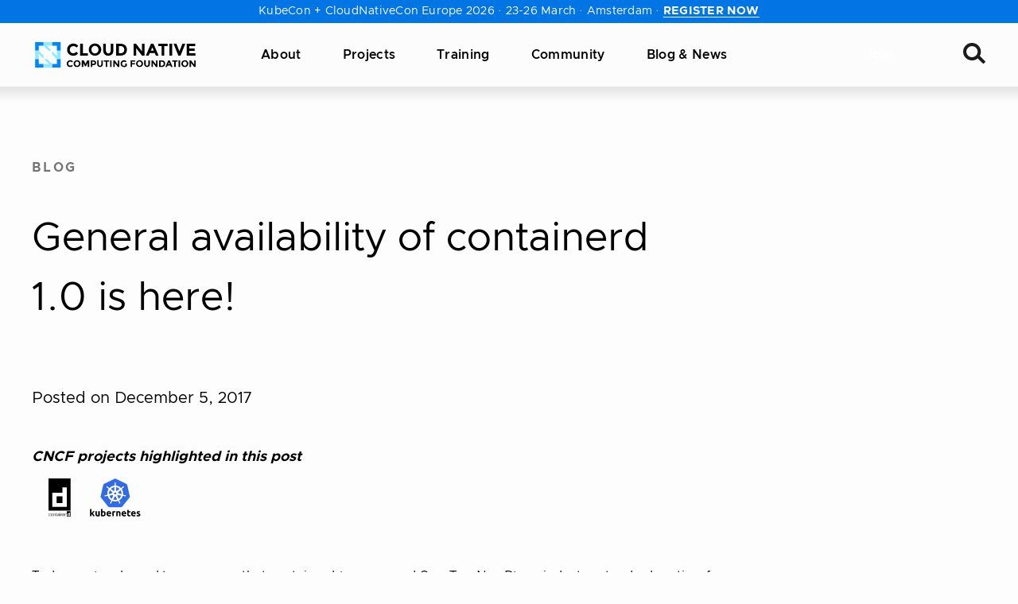

--- FILE ---
content_type: text/javascript
request_url: https://www.cncf.io/wp-content/themes/cncf-twenty-two/build/globals.min.js?ver=1769313769
body_size: 2104
content:
document.addEventListener("DOMContentLoaded",(function(){const e=document.querySelector(".back-to-top");if(!e)return;const t=1500;let n=900,o=0,i=!1,r=window.matchMedia("(prefers-reduced-motion)"),s=window.matchMedia("(prefers-reduced-motion: reduce)"),a=!s||s.matches;function c(){a&&(n=0)}r.addEventListener&&r.addEventListener("change",c),c(),e.addEventListener("click",(function(){window.requestAnimationFrame?function(e){const t=window.pageYOffset,n=Math.floor(Date.now());!function o(){Math.easeInOutQuad=function(e){return e<.5?2*e*e:(4-2*e)*e-1};const i=Math.min(1,(Math.floor(Date.now())-n)/e);window.scroll(0,Math.ceil(Math.easeInOutQuad(i)*(0-t)+t)),0!==window.pageYOffset&&requestAnimationFrame(o)}()}(n):window.scrollTo(0,0)})),window.addEventListener("scroll",(function(){o=window.scrollY,i||setTimeout((function(){o>t?e.classList.add("is-active"):e.classList.remove("is-active"),i=!1}),800),i=!0}))}));var $buoop={required:{e:80,f:106,o:91,s:12,c:110},api:2023.08};function $buo_f(){var e=document.createElement("script");e.src="//browser-update.org/update.min.js",document.body.appendChild(e)}try{document.addEventListener("DOMContentLoaded",$buo_f,!1)}catch(e){window.attachEvent("onload",$buo_f)}document.body.addEventListener("keyup",(function(e){9===e.which&&document.documentElement.classList.remove("no-focus-outline")})),function(e,t){if("function"==typeof define&&define.amd)define("hoverintent",["module"],t);else if("undefined"!=typeof exports)t(module);else{var n={exports:{}};t(n),e.hoverintent=n.exports}}(this,(function(e){"use strict";var t=Object.assign||function(e){for(var t=1;t<arguments.length;t++){var n=arguments[t];for(var o in n)Object.prototype.hasOwnProperty.call(n,o)&&(e[o]=n[o])}return e};e.exports=function(e,n,o){function i(e){m=e.clientX,f=e.clientY}function r(e,t){if(L&&(L=clearTimeout(L)),Math.abs(v-m)+Math.abs(y-f)<E.sensitivity)return w=1,h?void 0:n.call(e,t);v=m,y=f,L=setTimeout((function(){r(e,t)}),E.interval)}function s(t){return p=!0,L&&(L=clearTimeout(L)),e.removeEventListener("mousemove",i,!1),1!==w&&(v=t.clientX,y=t.clientY,e.addEventListener("mousemove",i,!1),L=setTimeout((function(){r(e,t)}),E.interval)),this}function a(t){return p=!1,L&&(L=clearTimeout(L)),e.removeEventListener("mousemove",i,!1),1===w&&(L=setTimeout((function(){!function(e,t){L&&(L=clearTimeout(L)),w=0,h||o.call(e,t)}(e,t)}),E.timeout)),this}function c(t){p||(h=!0,n.call(e,t))}function d(t){!p&&h&&(h=!1,o.call(e,t))}function u(){e.addEventListener("focus",c,!1),e.addEventListener("blur",d,!1)}function l(){e.removeEventListener("focus",c,!1),e.removeEventListener("blur",d,!1)}var m,f,v,y,p=!1,h=!1,g={},w=0,L=0,E={sensitivity:7,interval:100,timeout:0,handleFocus:!1};return g.options=function(e){var n=e.handleFocus!==E.handleFocus;return E=t({},E,e),n&&(E.handleFocus?u():l()),g},g.remove=function(){e&&(e.removeEventListener("mouseover",s,!1),e.removeEventListener("mouseout",a,!1),l())},e&&(e.addEventListener("mouseover",s,!1),e.addEventListener("mouseout",a,!1)),g}})),document.addEventListener("DOMContentLoaded",(function(){const e=(e,t=500)=>"none"===window.getComputedStyle(e).display?((e,t=500)=>{e.style.removeProperty("display");let n=window.getComputedStyle(e).display;"none"===n&&(n="block"),e.style.display=n;const o=e.offsetHeight;e.style.overflow="hidden",e.style.height=0,e.style.paddingTop=0,e.style.paddingBottom=0,e.style.marginTop=0,e.style.marginBottom=0,e.offsetHeight,e.style.boxSizing="border-box",e.style.transitionProperty="height, margin, padding",e.style.transitionDuration=t+"ms",e.style.height=o+"px",e.style.removeProperty("padding-top"),e.style.removeProperty("padding-bottom"),e.style.removeProperty("margin-top"),e.style.removeProperty("margin-bottom"),window.setTimeout((()=>{e.style.removeProperty("height"),e.style.removeProperty("overflow"),e.style.removeProperty("transition-duration"),e.style.removeProperty("transition-property")}),t)})(e,t):((e,t=500)=>{e.style.transitionProperty="height, margin, padding",e.style.transitionDuration=t+"ms",e.style.boxSizing="border-box",e.style.height=e.offsetHeight+"px",e.offsetHeight,e.style.overflow="hidden",e.style.height=0,e.style.paddingTop=0,e.style.paddingBottom=0,e.style.marginTop=0,e.style.marginBottom=0,window.setTimeout((()=>{e.style.display="none",e.style.removeProperty("height"),e.style.removeProperty("padding-top"),e.style.removeProperty("padding-bottom"),e.style.removeProperty("margin-top"),e.style.removeProperty("margin-bottom"),e.style.removeProperty("overflow"),e.style.removeProperty("transition-duration"),e.style.removeProperty("transition-property")}),t)})(e,t),t=function(){return window.innerWidth<1e3};t(),window.addEventListener("resize",window.utils.isThrottled(t,200,!0));const n=document.querySelectorAll(".search-toggle"),o=document.querySelector(".header__search_wrapper"),i=document.querySelector(".header .search-input");n.forEach((function(e){e.addEventListener("click",(function(e){e.preventDefault(),t()||(o.classList.toggle("is-active"),i.focus(),i.setSelectionRange(98,98))}))}));const r=[].slice.call(document.querySelectorAll(".menu-item-has-children")),s=[].slice.call(document.querySelectorAll(".sub-menu"));let a;const c=function(){a=setTimeout((()=>u()),50)},d=function(){clearTimeout(a)},u=function(){document.activeElement?.blur(),r.forEach((e=>{e.classList.remove("is-open"),e.blur()}))};r.forEach((e=>{hoverintent(e,(function(){var e;d(),e=this,r.forEach((e=>{e.classList.remove("is-open"),e.blur()})),document.activeElement?.blur(),e.classList.add("is-open"),e.focus()}),(function(){d(),c()})).options({sensitivity:8,interval:50})})),s.forEach((e=>{e.addEventListener("mouseenter",(()=>d()),!1),e.addEventListener("mouseleave",(()=>c()),!1)})),document.addEventListener("keydown",(function(e){27==e.keyCode&&c()}));const l=document.querySelector(".hamburger"),m=document.querySelector(".main-menu");l.addEventListener("click",(function(e){e.preventDefault(),t()&&(l.classList.toggle("is-active"),m.classList.toggle("is-active"),document.body.classList.toggle("has-menu-active"))}));const f=document.querySelectorAll(".menu-item-has-children > a");let v=1250,y=window.matchMedia("(prefers-reduced-motion)"),p=window.matchMedia("(prefers-reduced-motion: reduce)"),h=!p||p.matches;function g(){v=h?0:1250}y.addEventListener&&y.addEventListener("change",g),g(),f.forEach((function(n){n.addEventListener("click",(function(o){if(o.preventDefault(),t()){n.classList.toggle("is-open");const t=n.nextElementSibling;e(t,v)}else"#"===n.getAttribute("href")&&o.preventDefault()}))}))})),function(){var e=navigator.userAgent.toLowerCase().indexOf("webkit")>-1,t=navigator.userAgent.toLowerCase().indexOf("opera")>-1,n=navigator.userAgent.toLowerCase().indexOf("msie")>-1;(e||t||n)&&document.getElementById&&window.addEventListener&&window.addEventListener("hashchange",(function(){var e,t=location.hash.substring(1);/^[A-z0-9_-]+$/.test(t)&&(e=document.getElementById(t))&&(/^(?:a|select|input|button|textarea)$/i.test(e.tagName)||(e.tabIndex=-1),e.focus())}),!1)}(),function(e){e.utils={isThrottled:function(e,t){let n=!1;return function(){n||(e.apply(this,arguments),n=!0,setTimeout((function(){n=!1}),t))}}}}(window);

--- FILE ---
content_type: image/svg+xml
request_url: https://landscape.cncf.io/logos/f26381b645b2f14293a2a597bc98b5bbe1e5e086029de41830ba7c667353bf3e.svg
body_size: 778
content:
<svg xmlns="http://www.w3.org/2000/svg" role="img" viewBox="-1.81 -0.81 135.63 224.38"><style>svg {enable-background:new 0 0 133 222.5}</style><g><g><path d="M108.5 189v30.4h21.2V189h-21.2zm17.7 26.9H112v-13.4h9.9v-4.9h4.2v18.3z"/><path d="M116.3 206h5.7v6.4h-5.7z"/></g><g><path d="M47.7 198.2h-2.8v4.9h-2.1v2.9h2.1v9.9h5.7V213h-2.9v-7h2.9v-2.9h-2.9zm7.1 7.8h7.1v2.1H52v7.8h12.7v-12.8h-9.9v2.9zm7.1 7h-7.1v-2.1h7.1v2.1zm4.2-9.9h2.8v12.7h-2.8zm-33.2 0h-2.1v12.8h2.8V206h4.9v9.9h2.9v-12.8h-2.2zm-30.4 0v12.8h12.7V213H5.3v-7h9.9v-2.9H4.6zm14.1 2.5v10.2h12.7v-12.7H16.6v2.5zm2.9.4h7.1v7.1h-7.1V206zm46.6-7.8h2.8v2.8h-2.8zm32.5 4.9h-2.8v12.8h2.8V206h7.8v-2.9zm-25.8 0h-2.5v12.8h2.9V206h4.9v9.9h2.8v-12.8h-2.4zm9.6 0v12.7H93V213h-7.8v-2.1h9.2v-7.8h-12zm2.8 2.9h6.4v2.1h-6.4V206z" opacity=".66"/></g><g><path d="M2.7 3.7v181.8h126.8V3.7H2.7zm105.7 160.7H23.8V84H83V54.4h25.4v110z"/><path d="M49.2 105.2H83v38.1H49.2z"/></g></g></svg>